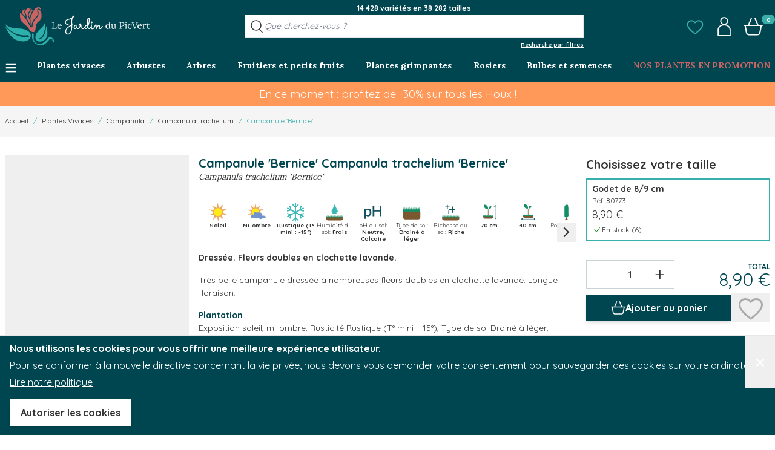

--- FILE ---
content_type: image/svg+xml
request_url: https://www.jardindupicvert.com/static/version1763564339/frontend/PicVert/hyva/fr_FR/images/icon/type-terre.svg
body_size: 3325
content:
<?xml version="1.0" encoding="UTF-8"?><svg id="Calque_1" xmlns="http://www.w3.org/2000/svg" xmlns:xlink="http://www.w3.org/1999/xlink" viewBox="0 0 595.28 595.28"><defs><style>.cls-1{fill:none;}.cls-2{fill:#158e66;}.cls-3{fill:#7b5830;}.cls-4{clip-path:url(#clippath);}</style><clipPath id="clippath"><rect class="cls-1" x="34.15" y="122.89" width="526.98" height="206.41"/></clipPath></defs><g class="cls-4"><polygon class="cls-2" points="633.54 412.55 609.02 327.94 596.63 414.29 584.24 327.94 571.86 414.29 559.47 327.94 547.08 414.29 534.69 327.94 522.31 414.29 509.92 327.94 497.53 414.29 485.14 327.94 472.75 414.29 460.37 327.94 447.98 414.29 435.59 327.94 423.2 414.29 410.81 327.94 398.42 414.29 386.03 327.94 373.64 414.29 361.25 327.94 348.86 414.29 336.47 327.94 324.08 414.29 311.69 327.94 299.3 414.29 286.91 327.94 274.52 414.29 262.13 327.94 249.74 414.29 237.35 327.94 224.95 414.29 212.56 327.94 200.17 414.29 187.78 327.94 175.39 414.29 163 327.94 150.62 414.29 138.22 327.94 125.83 414.29 113.44 327.94 101.05 414.29 88.66 327.94 76.26 414.29 63.87 327.94 51.48 414.29 39.08 327.94 26.69 414.29 14.3 327.94 1.9 414.29 -10.49 327.94 -22.9 414.29 -23.23 329.66 -78.47 367.51 7.88 363.9 -78.47 360.29 7.88 356.68 -78.47 353.06 7.88 349.44 -78.47 345.83 7.88 342.22 -78.47 338.6 7.88 334.99 -78.47 331.38 7.88 327.77 -78.47 324.15 7.88 320.53 -78.47 316.92 7.88 313.31 -78.47 309.69 7.88 306.08 -78.47 302.46 7.88 298.84 -78.47 295.23 7.88 291.61 -78.47 288 7.88 284.38 -78.47 280.76 7.88 277.15 -78.47 273.53 7.88 269.91 -78.47 266.29 7.88 262.68 -78.47 259.06 7.88 255.44 -78.47 251.82 7.88 248.21 -78.47 244.59 7.88 240.97 -78.47 237.35 7.88 233.73 -78.47 230.11 7.88 226.5 -78.47 222.88 7.88 219.26 -78.47 215.64 7.88 212.03 -78.47 208.41 7.88 204.78 -78.47 201.16 7.88 197.54 -78.47 193.92 7.88 190.3 -78.47 186.68 7.88 183.05 -47.43 137.99 -22.91 222.6 -10.52 136.25 1.86 222.6 14.25 136.25 26.64 222.6 39.03 136.25 51.41 222.6 63.8 136.25 76.19 222.6 88.58 136.25 100.96 222.6 113.35 136.25 125.74 222.6 138.13 136.25 150.52 222.6 162.91 136.25 175.3 222.6 187.68 136.25 200.07 222.6 212.46 136.25 224.85 222.6 237.24 136.25 249.63 222.6 262.02 136.25 274.41 222.6 286.8 136.25 299.19 222.6 311.58 136.25 323.98 222.6 336.37 136.25 348.76 222.6 361.15 136.25 373.54 222.6 385.93 136.25 398.32 222.6 410.71 136.25 423.1 222.6 435.49 136.25 447.88 222.6 460.27 136.25 472.66 222.6 485.06 136.25 497.45 222.6 509.84 136.25 522.24 222.6 534.63 136.25 547.02 222.6 559.41 136.25 571.81 222.6 584.21 136.25 596.6 222.6 609 136.25 609.34 220.88 664.58 183.03 578.23 186.64 664.58 190.26 578.23 193.87 664.58 197.48 578.23 201.1 664.58 204.71 578.23 208.33 664.58 211.94 578.23 215.55 664.58 219.16 578.23 222.78 664.58 226.39 578.23 230.01 664.58 233.62 578.23 237.24 664.58 240.85 578.23 244.47 664.58 248.08 578.23 251.7 664.58 255.32 578.23 258.93 664.58 262.55 578.23 266.16 664.58 269.78 578.23 273.4 664.58 277.01 578.23 280.63 664.58 284.25 578.23 287.87 664.58 291.48 578.23 295.1 664.58 298.72 578.23 302.34 664.58 305.96 578.23 309.57 664.58 313.19 578.23 316.81 664.58 320.43 578.23 324.05 664.58 327.66 578.23 331.28 664.58 334.9 578.23 338.52 664.58 342.14 578.23 345.76 664.58 349.38 578.23 353 664.58 356.62 578.23 360.24 664.58 363.86 579.51 377.93 633.54 412.55"/></g><path class="cls-3" d="M34.15,288.01h526.98v167.77c0,32.97-26.77,59.74-59.74,59.74H93.89c-32.97,0-59.74-26.77-59.74-59.74v-167.77h0Z"/></svg>

--- FILE ---
content_type: image/svg+xml
request_url: https://www.jardindupicvert.com/static/version1763564339/frontend/PicVert/hyva/fr_FR/images/icon/port/port-erige-vi.svg
body_size: 1163
content:
<?xml version="1.0" encoding="UTF-8"?>
<svg id="Calque_1" xmlns="http://www.w3.org/2000/svg" version="1.1" viewBox="0 0 283.5 283.5">
  <!-- Generator: Adobe Illustrator 29.6.0, SVG Export Plug-In . SVG Version: 2.1.1 Build 207)  -->
  <defs>
    <style>
      .st0 {
        fill: #5d6567;
      }

      .st1 {
        fill: #7b5830;
      }

      .st2 {
        fill: #158e66;
      }
    </style>
  </defs>
  <path class="st2" d="M173.2,180.9c0,5.8-3.4,10.7-8.4,13-.19,2.48-1.04,9.34-6.32,15.81-3.59,4.4-7.76,6.82-10.78,8.13-1.34.58-2.46.94-3.2,1.16-5.53-.07-11.07-.13-16.6-.2-.58-.22-1.64-.63-2.97-1.27-4.42-2.15-11.92-6.91-15.4-15.87-1.48-3.8-1.84-7.34-1.83-10.06v-121.7c0-.24,0-.48.01-.71.05-1.98.33-3.91.8-5.77.67-2.69,1.74-5.25,3.09-7.62-.3-1.1-.4-2.1-.4-3.2,0-7.9,6.4-14.3,14.3-14.3.9,0,1.8.1,2.6.3,3.3-5.7,9.4-9.6,16.4-9.6,10.5,0,19,8.5,19,19,0,3-.7,5.9-2,8.4,2.2,4.1,3.6,8.7,3.6,13.6v5.92c-.62.58-1.31,1.27-2.05,2.04l2.05-1.87v92.01c4.8,2.3,8.1,7.1,8.1,12.8Z"/>
  <path class="st0" d="M165.1,75.92v.17l-2.05,1.87c.74-.77,1.43-1.46,2.05-2.04Z"/>
  <path class="st1" d="M164.88,255.91h-55.83s15.82-12.67,15.82-27.34c0-2.9.02-6.75.06-11.04,1.33.64,2.39,1.05,2.97,1.27,5.53.07,11.07.13,16.6.2.74-.22,1.86-.58,3.2-1.16.02,6.38.06,10.73.06,10.73,0,0,9.07,25.34,17.12,27.34Z"/>
</svg>

--- FILE ---
content_type: image/svg+xml
request_url: https://www.jardindupicvert.com/static/version1763564339/frontend/PicVert/hyva/fr_FR/images/icon/semi-ombre.svg
body_size: 1430
content:
<?xml version="1.0" encoding="UTF-8"?><svg id="Calque_1" xmlns="http://www.w3.org/2000/svg" viewBox="0 0 595.28 595.28"><defs><style>.cls-1{fill:#feeb18;}.cls-2{fill:#7194cc;}.cls-3{fill:#eaaa63;}</style></defs><g id="mi_ombre"><path class="cls-3" d="M420.19,488.33l-99.09-77.76c-8.29-6.51-20.54-2.08-22.74,8.23l-26.36,123.17-34.46-121.15c-2.88-10.14-15.39-13.75-23.24-6.71l-93.72,84.16,43.33-118.27c3.63-9.9-4.37-20.17-14.86-19.09l-125.29,13,104.57-70.22c8.75-5.88,8.32-18.89-.8-24.17l-109-63.13,125.87,4.66c10.53.39,17.83-10.39,13.56-20.03l-51.08-115.14,99.09,77.76c8.29,6.51,20.54,2.08,22.74-8.23l26.36-123.17,34.46,121.15c2.88,10.14,15.39,13.75,23.24,6.71l93.72-84.16-43.33,118.27c-3.63,9.9,4.37,20.17,14.86,19.09l125.29-13-104.57,70.22c-8.75,5.88-8.32,18.89.8,24.17l109,63.13-125.87-4.66c-10.53-.39-17.83,10.39-13.56,20.03l51.08,115.14Z"/><circle class="cls-1" cx="261.71" cy="287.45" r="109.48"/><path class="cls-2" d="M576.74,441.77c0,23.68-38.77,42.87-86.58,42.87-6.83,0-13.47-.39-19.84-1.13-10.64,13.33-28.93,22.13-49.69,22.13-24.79,0-46.04-12.54-54.98-30.37-15.45,5.79-36.73,9.36-60.24,9.36-26.95,0-50.98-4.7-66.63-12.04-12.37,7.56-27.77,12.04-44.47,12.04-40.78,0-73.84-26.73-73.84-59.71s33.06-59.71,73.84-59.71c6.84,0,13.46.75,19.75,2.16,1.54-8.38,5.36-16.34,11.08-23.67-5.64-5.99-9.03-13.72-9.03-22.15,0-19.03,17.27-34.46,38.58-34.46,15.17,0,28.29,7.82,34.6,19.18,15.4-4.01,32.4-6.24,50.27-6.24,69.74,0,126.28,33.92,126.28,75.75,0,9.18-2.72,17.98-7.71,26.12,9.91-1.95,20.71-3.03,32.03-3.03,47.82,0,86.58,19.19,86.58,42.88Z"/></g></svg>

--- FILE ---
content_type: image/svg+xml
request_url: https://www.jardindupicvert.com/static/version1763564339/frontend/PicVert/hyva/fr_FR/images/icon/largeur.svg
body_size: 4771
content:
<?xml version="1.0" encoding="UTF-8"?>
<svg id="Calque_1" xmlns="http://www.w3.org/2000/svg" version="1.1" xmlns:xlink="http://www.w3.org/1999/xlink" viewBox="0 0 595.28 595.28">
  <!-- Generator: Adobe Illustrator 29.6.0, SVG Export Plug-In . SVG Version: 2.1.1 Build 207)  -->
  <defs>
    <style>
      .st0 {
        fill: #7b5830;
      }

      .st1 {
        fill: none;
      }

      .st2 {
        fill: #135361;
      }

      .st3 {
        fill: #158e66;
      }

      .st4 {
        fill: #b39877;
      }

      .st5 {
        clip-path: url(#clippath);
      }
    </style>
    <clipPath id="clippath">
      <rect class="st1" x="149.64" y="360.07" width="310.64" height="62.8"/>
    </clipPath>
  </defs>
  <g id="largeur">
    <path class="st4" d="M304.96,187.6h0c5.36,0,9.7,4.34,9.7,9.7v245.81c0,5.36-4.34,9.7-9.7,9.7h0c-5.36,0-9.7-4.34-9.7-9.7v-245.81c0-5.36,4.34-9.7,9.7-9.7Z"/>
    <g class="st5">
      <polygon class="st3" points="490.74 452.93 481.14 418.01 474.39 453.16 467.65 418.01 460.9 453.16 454.16 418.01 447.41 453.16 440.66 418.01 433.92 453.16 427.18 418.01 420.43 453.16 413.68 418.01 406.94 453.16 400.19 418.01 393.45 453.16 386.7 418.01 379.95 453.16 373.21 418.01 366.46 453.16 359.71 418.01 352.97 453.16 346.22 418.01 339.48 453.16 332.73 418.01 325.98 453.16 319.24 418.01 312.5 453.16 305.75 418.01 299.01 453.16 292.26 418.01 285.52 453.16 278.77 418.01 272.03 453.16 265.28 418.01 258.53 453.16 251.79 418.01 245.04 453.16 238.29 418.01 231.55 453.16 224.8 418.01 218.05 453.16 211.3 418.01 204.55 453.16 197.8 418.01 191.05 453.16 184.3 418.01 177.55 453.16 170.8 418.01 164.05 453.16 157.3 418.01 150.56 453.16 143.8 418.01 137.05 453.16 133.11 418.24 112.71 434.49 147.86 433.39 112.71 432.29 147.86 431.19 112.71 430.09 147.86 428.99 112.71 427.89 147.86 426.79 112.71 425.69 147.86 424.6 112.71 423.5 147.86 422.41 112.71 421.31 147.86 420.21 112.71 419.11 147.86 418.01 112.71 416.91 147.86 415.82 112.71 414.72 147.86 413.63 112.71 412.53 147.86 411.43 112.71 410.33 147.86 409.23 112.71 408.13 147.86 407.03 112.71 405.93 147.86 404.83 112.71 403.73 147.86 402.63 112.71 401.53 147.86 400.43 112.71 399.33 147.86 398.23 112.71 397.13 147.86 396.03 112.71 394.92 147.86 393.82 112.71 392.72 147.86 391.62 112.71 390.52 147.86 389.42 112.71 388.32 147.86 387.22 112.71 386.12 147.86 385.01 112.71 383.91 147.86 382.8 112.71 381.7 147.86 380.6 112.71 379.49 147.86 378.38 127.43 359.93 137.03 394.84 143.78 359.69 150.52 394.84 157.27 359.69 164.01 394.84 170.76 359.69 177.5 394.84 184.25 359.69 190.99 394.84 197.74 359.69 204.49 394.84 211.23 359.69 217.98 394.84 224.72 359.69 231.47 394.84 238.22 359.69 244.96 394.84 251.71 359.69 258.45 394.84 265.2 359.69 271.95 394.84 278.69 359.69 285.44 394.84 292.19 359.69 298.93 394.84 305.67 359.69 312.42 394.84 319.16 359.69 325.91 394.84 332.65 359.69 339.4 394.84 346.14 359.69 352.89 394.84 359.64 359.69 366.38 394.84 373.13 359.69 379.88 394.84 386.62 359.69 393.37 394.84 400.12 359.69 406.87 394.84 413.62 359.69 420.37 394.84 427.12 359.69 433.87 394.84 440.62 359.69 447.37 394.84 454.11 359.69 460.87 394.84 467.61 359.69 474.37 394.84 481.12 359.69 485.06 394.61 505.46 378.37 470.31 379.46 505.46 380.56 470.31 381.66 505.46 382.76 470.31 383.86 505.46 384.96 470.31 386.06 505.46 387.16 470.31 388.25 505.46 389.35 470.31 390.45 505.46 391.55 470.31 392.65 505.46 393.75 470.31 394.84 505.46 395.94 470.31 397.04 505.46 398.13 470.31 399.23 505.46 400.33 470.31 401.42 505.46 402.52 470.31 403.63 505.46 404.73 470.31 405.82 505.46 406.92 470.31 408.02 505.46 409.12 470.31 410.22 505.46 411.32 470.31 412.42 505.46 413.52 470.31 414.62 505.46 415.73 470.31 416.83 505.46 417.93 470.31 419.03 505.46 420.13 470.31 421.24 505.46 422.33 470.31 423.43 505.46 424.54 470.31 425.64 505.46 426.74 470.31 427.84 505.46 428.95 470.31 430.05 505.46 431.15 470.31 432.26 505.46 433.37 470.49 437.01 490.74 452.93"/>
    </g>
    <path class="st0" d="M149.64,410.3h310.64v9.47c0,32.97-26.77,59.74-59.74,59.74h-191.15c-32.97,0-59.74-26.77-59.74-59.74v-9.47h-.01Z"/>
    <path class="st3" d="M271.5,86.7c24.97,28.62,31.97,66.24,21.32,97.42-32.33,6.32-68.65-5.72-93.62-34.34-24.97-28.62-31.98-66.24-21.33-97.41,32.33-6.33,68.66,5.71,93.63,34.33Z"/>
    <path class="st3" d="M335.22,117.34c-16.17,18.54-20.71,42.91-13.81,63.11,20.94,4.1,44.47-3.71,60.65-22.24,16.17-18.54,20.71-42.91,13.82-63.1-20.95-4.1-44.48,3.7-60.65,22.24h-.01Z"/>
    <rect class="st2" x="117.42" y="500" width="375.09" height="10"/>
    <path class="st2" d="M488.48,505c-10.45,10.45-15.43,31.11-15.84,45.45,14.33-19.25,32.94-36.04,55.47-45.45-22.52-9.01-40.32-26.82-55.47-45.45,1.23,15.35,4.98,33.98,15.84,45.45h0Z"/>
    <path class="st2" d="M121.44,505c10.45,10.45,15.43,31.11,15.84,45.45-14.33-19.25-32.94-36.04-55.47-45.45,22.52-9.01,40.32-26.82,55.47-45.45-1.23,15.35-4.98,33.98-15.84,45.45Z"/>
  </g>
</svg>

--- FILE ---
content_type: image/svg+xml
request_url: https://www.jardindupicvert.com/static/version1763564339/frontend/PicVert/hyva/fr_FR/images/footer-payment-methods.svg
body_size: 7112
content:
<?xml version="1.0" encoding="utf-8"?>
<!-- Generator: Adobe Illustrator 25.1.0, SVG Export Plug-In . SVG Version: 6.00 Build 0)  -->
<svg version="1.1" id="Calque_1" xmlns="http://www.w3.org/2000/svg" xmlns:xlink="http://www.w3.org/1999/xlink" x="0px" y="0px"
	 viewBox="0 0 1200 200" style="enable-background:new 0 0 1200 200;" xml:space="preserve">
<style type="text/css">
	.st0{fill:#9EB4B9;}
	.st1{opacity:0.6;}
	.st2{opacity:0.3;}
</style>
<g>
	<path class="st0" d="M432.8,112.8h60.1c-0.5-11.9-3.6-24.1-12.7-32C469.2,71.4,450.1,68,433,68c-17.8,0-37.5,3.8-48.5,13.9
		c-9.5,8.6-11.5,22.6-11.5,35.1c0,13.1,4,28.3,14.3,37.1c10.9,9.3,28.6,11.8,45.7,11.8c16.6,0,34.6-2.8,45.4-11.7
		c10.8-8.9,14.6-23.8,14.6-37.3v-0.1h-60.2V112.8z"/>
	<path class="st0" d="M496.9,116.8v46.8h83.6v-0.1c12.2-0.6,22-10.7,22-23.1s-9.7-23.1-22-23.7v0H496.9z"/>
	<path class="st0" d="M600.9,91.3c0-11.9-9.5-21.4-21.4-21.4c-0.8,0-1.8-0.2-2.6-0.1h-80v42.9h84.2
		C592.2,111.8,600.9,102.6,600.9,91.3"/>
</g>
<g>
	<polygon class="st0" points="126.4,70 98.2,163.2 123.4,163.2 151.6,70 	"/>
	<path class="st0" d="M86.9,70l-22.7,39.5c-5.8,10.3-9.1,15.6-10.8,22.1h-0.3c0.4-8.3-0.8-18.5-0.9-24.2L49.7,70H7.3l-0.4,2.5
		c10.9,0,17.4,5.5,19.1,16.7l8.3,73.9h26.1L113.2,70H86.9z"/>
	<path class="st0" d="M280,108.2c-0.3-6.9-0.5-16.2,0-21.9h-0.4c-1.5,4.6-8.1,18.5-11,25.3l-9.4,20.4h22.1L280,108.2z M282.9,163.2
		l-0.7-13.9l-31.5,0l-6.4,13.9H217l49.6-93h33.6l8.4,93H282.9z"/>
	<path class="st0" d="M178.1,165.8c-17.8,0-29.6-5.6-38-10.7l12-18.3c7.6,4.2,13.5,9.1,27.2,9.1c4.4,0,8.6-1.1,11-5.3
		c3.5-6.1-0.8-9.3-10.7-14.9l-4.9-3.2c-14.6-10-20.9-19.4-14-36c4.4-10.6,16-18.6,35.1-18.6c13.2,0,25.6,5.7,32.8,11.3l-13.8,16.2
		c-7-5.7-12.9-8.6-19.5-8.6c-5.3,0-9.4,2.1-10.8,4.8c-2.6,5.2,0.8,8.8,8.5,13.5l5.8,3.7c17.7,11.2,21.9,22.9,17.5,33.9
		C208.7,161.6,193.7,165.8,178.1,165.8"/>
	<path class="st0" d="M317.3,74.2c-2.6,0-4.6,2-4.6,5c0,2.7,1.8,5,4.6,5c2.6,0,4.6-2,4.6-5C321.9,76.3,319.8,74.2,317.3,74.2
		 M317.3,85.2c-3.4,0-5.9-2.6-5.9-6c0-3.6,2.7-6,5.9-6c3.1,0,5.9,2.4,5.9,6S320.4,85.2,317.3,85.2 M317.3,78.9c0.8,0,1.5-0.1,1.5-1
		c0-0.8-0.8-0.9-1.4-0.9h-1.3v1.9H317.3z M316.1,82.6H315V76h2.5c1.6,0,2.4,0.6,2.4,1.9c0,1.2-0.7,1.7-1.7,1.8l1.9,2.9h-1.2
		l-1.7-2.8h-1V82.6z"/>
</g>
<g>
	<path class="st0" d="M1071.6,68h-28.6c-2,0-3.6,1.4-3.9,3.3l-11.6,73.2c-0.2,1.4,0.9,2.8,2.3,2.8h14.7c1.4,0,2.5-1,2.7-2.3
		l3.3-20.8c0.3-1.9,2-3.4,3.9-3.4h9c18.8,0,29.7-9.1,32.5-27.1c1.3-7.9,0.1-14.1-3.6-18.4C1088.4,70.5,1081.2,68,1071.6,68
		 M1074.9,94.7c-1.6,10.3-9.4,10.3-17,10.3h-4.3l3-19.1c0.2-1.2,1.2-2,2.3-2h2c5.2,0,10,0,12.5,2.9
		C1075.1,88.5,1075.5,91.1,1074.9,94.7"/>
	<path class="st0" d="M867.9,68h-28.6c-2,0-3.6,1.4-3.9,3.3l-11.6,73.2c-0.2,1.4,0.9,2.8,2.3,2.8h13.6c2,0,3.6-1.4,3.9-3.3l3.1-19.8
		c0.3-1.9,2-3.4,3.9-3.4h9c18.8,0,29.7-9.1,32.5-27.1c1.3-7.9,0.1-14.1-3.6-18.4C884.7,70.5,877.5,68,867.9,68 M871.2,94.7
		c-1.6,10.3-9.4,10.3-17,10.3H850l3-19.1c0.2-1.2,1.2-2,2.3-2h2c5.2,0,10,0,12.5,2.9C871.4,88.5,871.8,91.1,871.2,94.7"/>
	<path class="st0" d="M953.3,94.4h-13.7c-1.2,0-2.2,0.9-2.4,2l-0.6,3.8l-1-1.4c-3-4.3-9.6-5.7-16.2-5.7c-15.1,0-28,11.5-30.5,27.5
		c-1.3,8,0.5,15.7,5.1,21c4.2,4.9,10.1,7,17.2,7c12.2,0,18.9-7.8,18.9-7.8l-0.6,3.8c-0.2,1.4,0.9,2.8,2.4,2.8h12.3
		c2,0,3.6-1.4,3.9-3.3l7.4-46.8C955.9,95.7,954.8,94.4,953.3,94.4 M934.2,121c-1.3,7.8-7.5,13.1-15.4,13.1c-4,0-7.1-1.3-9.2-3.7
		c-2-2.4-2.8-5.8-2.1-9.6c1.2-7.7,7.5-13.2,15.3-13.2c3.9,0,7,1.3,9.1,3.7C934,113.8,934.8,117.2,934.2,121"/>
	<path class="st0" d="M1157,94.4h-13.7c-1.2,0-2.2,0.9-2.4,2l-0.6,3.8l-1-1.4c-3-4.3-9.6-5.7-16.2-5.7c-15.1,0-28,11.5-30.5,27.5
		c-1.3,8,0.5,15.7,5.1,21c4.2,4.9,10.1,7,17.2,7c12.2,0,18.9-7.8,18.9-7.8l-0.6,3.8c-0.2,1.4,0.9,2.8,2.4,2.8h12.3
		c2,0,3.6-1.4,3.9-3.3l7.4-46.8C1159.6,95.7,1158.5,94.4,1157,94.4 M1137.9,121c-1.3,7.8-7.5,13.1-15.4,13.1c-4,0-7.1-1.3-9.2-3.7
		c-2-2.4-2.8-5.8-2.1-9.6c1.2-7.7,7.5-13.2,15.3-13.2c3.9,0,7,1.3,9.1,3.7C1137.7,113.8,1138.5,117.2,1137.9,121"/>
	<path class="st0" d="M1026.1,94.4h-13.7c-1.3,0-2.5,0.7-3.3,1.7l-19,27.9l-8-26.8c-0.5-1.7-2.1-2.8-3.8-2.8h-13.5
		c-1.6,0-2.8,1.6-2.3,3.1l15.1,44.4l-14.2,20.1c-1.1,1.6,0,3.8,1.9,3.8h13.7c1.3,0,2.5-0.6,3.3-1.7l45.7-66
		C1029.2,96.6,1028.1,94.4,1026.1,94.4"/>
	<path class="st0" d="M1173.1,70l-11.7,74.6c-0.2,1.4,0.9,2.8,2.3,2.8h11.8c2,0,3.6-1.4,3.9-3.4l11.6-73.2c0.2-1.4-0.9-2.8-2.4-2.8
		h-13.2C1174.3,68,1173.3,68.8,1173.1,70"/>
</g>
<g>
	<path class="st0" d="M684,160.4c0-1.8,1.2-3.4,3.1-3.4c1.8,0,3.1,1.4,3.1,3.4c0,1.8-1.3,3.4-3.1,3.4
		C685.2,163.7,684,162.2,684,160.4 M692.4,160.4v-5.2h-2.3v1.3c-0.8-1-1.8-1.5-3.2-1.5c-2.9,0-5.2,2.3-5.2,5.4
		c0,3.1,2.3,5.4,5.2,5.4c1.5,0,2.6-0.5,3.2-1.5v1.3h2.3V160.4z M768.4,160.4c0-1.8,1.2-3.4,3.1-3.4c1.8,0,3.1,1.4,3.1,3.4
		c0,1.8-1.3,3.4-3.1,3.4C769.6,163.7,768.4,162.2,768.4,160.4 M776.7,160.4v-9.3h-2.3v5.4c-0.8-1-1.8-1.5-3.2-1.5
		c-2.9,0-5.2,2.3-5.2,5.4c0,3.1,2.3,5.4,5.2,5.4c1.5,0,2.6-0.5,3.2-1.5v1.3h2.3V160.4z M720.4,156.9c1.4,0,2.4,0.9,2.6,2.5h-5.4
		C717.8,158,718.7,156.9,720.4,156.9 M720.4,155c-3,0-5.2,2.2-5.2,5.4c0,3.2,2.2,5.4,5.3,5.4c1.5,0,3-0.4,4.2-1.4l-1.1-1.6
		c-0.9,0.6-1.9,1.1-3,1.1c-1.4,0-2.8-0.6-3.1-2.5h7.7v-0.9C725.2,157.2,723.3,155,720.4,155 M747.5,160.4c0-1.8,1.2-3.4,3.1-3.4
		c1.8,0,3.1,1.4,3.1,3.4c0,1.8-1.3,3.4-3.1,3.4C748.7,163.7,747.5,162.2,747.5,160.4 M755.9,160.4v-5.2h-2.3v1.3
		c-0.8-1-1.8-1.5-3.2-1.5c-2.9,0-5.2,2.3-5.2,5.4c0,3.1,2.3,5.4,5.2,5.4c1.5,0,2.6-0.5,3.2-1.5v1.3h2.3V160.4z M734.9,160.4
		c0,3.1,2.2,5.4,5.5,5.4c1.5,0,2.6-0.3,3.7-1.2l-1.1-1.8c-0.9,0.6-1.7,1-2.7,1c-1.8,0-3.1-1.3-3.1-3.4c0-1.9,1.3-3.2,3.1-3.4
		c1,0,1.8,0.3,2.7,1l1.1-1.8c-1.1-0.9-2.2-1.2-3.7-1.2C737,155,734.9,157.3,734.9,160.4 M763.9,155c-1.3,0-2.2,0.6-2.7,1.5v-1.3
		h-2.3v10.4h2.3v-5.8c0-1.7,0.8-2.7,2.2-2.7c0.4,0,1,0.1,1.4,0.2l0.6-2.2C764.9,155,764.3,155,763.9,155 M703.5,156.1
		c-1.1-0.8-2.6-1.1-4.2-1.1c-2.6,0-4.3,1.3-4.3,3.4c0,1.7,1.3,2.7,3.6,3l1.1,0.1c1.2,0.2,1.8,0.5,1.8,1.1c0,0.8-0.9,1.3-2.4,1.3
		c-1.5,0-2.7-0.5-3.5-1.1l-1.1,1.7c1.2,0.9,2.8,1.3,4.4,1.3c3,0,4.8-1.4,4.8-3.4c0-1.8-1.4-2.8-3.6-3.1l-1.1-0.1
		c-1-0.1-1.7-0.3-1.7-1c0-0.8,0.8-1.2,1.9-1.2c1.3,0,2.6,0.5,3.2,0.9L703.5,156.1z M732.6,155c-1.3,0-2.2,0.6-2.7,1.5v-1.3h-2.3
		v10.4h2.3v-5.8c0-1.7,0.8-2.7,2.2-2.7c0.4,0,1,0.1,1.4,0.2l0.6-2.2C733.7,155,733,155,732.6,155 M713.3,155.2h-3.7v-3.1h-2.3v3.1
		h-2.1v2.1h2.1v4.8c0,2.4,1,3.8,3.6,3.8c1,0,2.1-0.3,2.8-0.8l-0.6-1.9c-0.6,0.4-1.4,0.5-1.9,0.5c-1.1,0-1.5-0.6-1.5-1.7v-4.7h3.7
		V155.2z M679.7,165.6v-6.5c0-2.5-1.5-4.1-4.1-4.1c-1.3,0-2.7,0.4-3.7,1.8c-0.8-1.2-1.8-1.8-3.5-1.8c-1.1,0-2.2,0.3-3,1.5v-1.3h-2.3
		v10.4h2.3v-5.7c0-1.8,1-2.7,2.5-2.7c1.5,0,2.3,1,2.3,2.7v5.7h2.3v-5.7c0-1.8,1.1-2.7,2.5-2.7c1.5,0,2.3,1,2.3,2.7v5.7H679.7z"/>
	<g class="st1">
		<g>
			<path class="st0" d="M719.8,76.3h-17.1v61.3h17.1c9.1-7.1,14.8-18.2,14.8-30.6C734.6,94.5,728.8,83.5,719.8,76.3"/>
		</g>
	</g>
	<path class="st0" d="M704.9,106.9c0-12.4,5.8-23.5,14.8-30.6c-6.6-5.2-14.9-8.3-24-8.3c-21.5,0-39,17.4-39,39s17.4,39,39,39
		c9.1,0,17.4-3.1,24-8.3C710.7,130.5,704.9,119.4,704.9,106.9"/>
	<g class="st2">
		<g>
			<path class="st0" d="M782.8,106.9c0,21.5-17.4,39-39,39c-9.1,0-17.4-3.1-24-8.3c9.1-7.1,14.8-18.2,14.8-30.6s-5.8-23.5-14.8-30.6
				c6.6-5.2,14.9-8.3,24-8.3C765.3,68,782.8,85.5,782.8,106.9"/>
		</g>
	</g>
</g>
</svg>


--- FILE ---
content_type: image/svg+xml
request_url: https://www.jardindupicvert.com/static/version1763564339/frontend/PicVert/hyva/fr_FR/images/icon/soleil.svg
body_size: 966
content:
<?xml version="1.0" encoding="UTF-8"?>
<svg id="Calque_1" xmlns="http://www.w3.org/2000/svg" version="1.1" viewBox="0 0 595.28 595.28">
  <!-- Generator: Adobe Illustrator 29.6.0, SVG Export Plug-In . SVG Version: 2.1.1 Build 207)  -->
  <defs>
    <style>
      .st0 {
        fill: #feeb18;
      }

      .st1 {
        fill: #eaaa63;
      }
    </style>
  </defs>
  <g id="soleil">
    <path class="st1" d="M472.21,518.4l-112.49-88.27c-8.29-6.51-20.54-2.08-22.74,8.23l-29.92,139.82-39.12-137.53c-2.88-10.14-15.39-13.75-23.24-6.71l-106.39,95.53,49.19-134.26c3.63-9.9-4.37-20.17-14.86-19.09l-142.22,14.75,118.71-79.71c8.75-5.88,8.32-18.89-.8-24.17L24.6,215.34l142.89,5.29c10.53.39,17.83-10.39,13.56-20.03l-57.98-130.7,112.49,88.27c8.29,6.51,20.54,2.08,22.74-8.23l29.92-139.82,39.12,137.53c2.88,10.14,15.39,13.75,23.24,6.71l106.39-95.53-49.19,134.26c-3.63,9.9,4.37,20.17,14.86,19.09l142.22-14.75-118.71,79.71c-8.75,5.88-8.32,18.89.8,24.17l123.73,71.66-142.89-5.29c-10.53-.39-17.83,10.39-13.56,20.03l57.98,130.7h0Z"/>
    <circle class="st0" cx="295.6" cy="294.53" r="122.01"/>
  </g>
</svg>